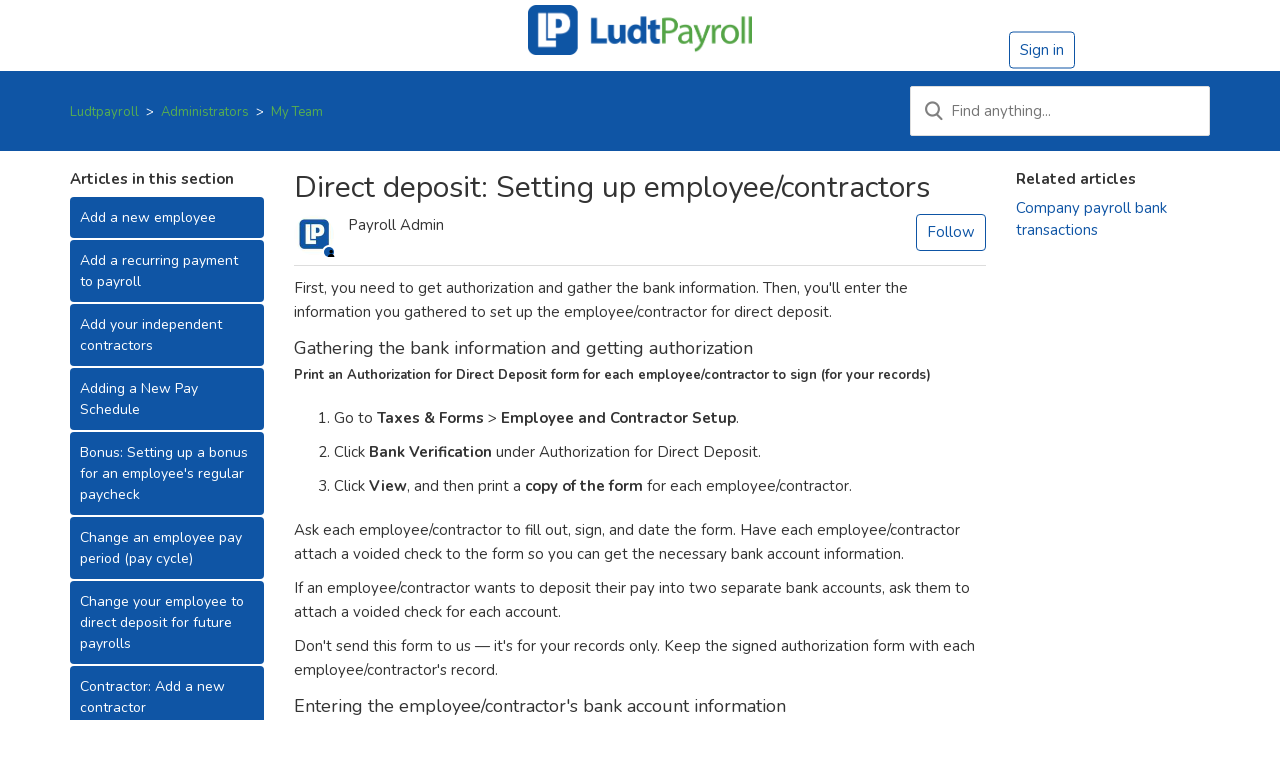

--- FILE ---
content_type: text/html; charset=utf-8
request_url: https://help.ludtpayroll.com/hc/en-us/articles/235677547-Direct-deposit-Setting-up-employee-contractors
body_size: 6370
content:
<!DOCTYPE html>
<html dir="ltr" lang="en-US">
<head>
  <meta charset="utf-8" />
  <!-- v26815 -->


  <title>Direct deposit: Setting up employee/contractors &ndash; Ludtpayroll</title>

  <meta name="csrf-param" content="authenticity_token">
<meta name="csrf-token" content="">

  <meta name="description" content="First, you need to get authorization and gather the bank information. Then, you'll enter the information you gathered to set up the..." /><meta property="og:image" content="https://help.ludtpayroll.com/hc/theming_assets/01HZKT4NPZ9TMAKPJF8FWY69GP" />
<meta property="og:type" content="website" />
<meta property="og:site_name" content="Ludtpayroll" />
<meta property="og:title" content="Direct deposit: Setting up employee/contractors" />
<meta property="og:description" content="First, you need to get authorization and gather the bank information. Then, you'll enter the information you gathered to set up the employee/contractor for direct deposit.

Gathering the bank infor..." />
<meta property="og:url" content="https://help.ludtpayroll.com/hc/en-us/articles/235677547-Direct-deposit-Setting-up-employee-contractors" />
<link rel="canonical" href="https://help.ludtpayroll.com/hc/en-us/articles/235677547-Direct-deposit-Setting-up-employee-contractors">
<link rel="alternate" hreflang="en-us" href="https://help.ludtpayroll.com/hc/en-us/articles/235677547-Direct-deposit-Setting-up-employee-contractors">
<link rel="alternate" hreflang="x-default" href="https://help.ludtpayroll.com/hc/en-us/articles/235677547-Direct-deposit-Setting-up-employee-contractors">

  <link rel="stylesheet" href="//static.zdassets.com/hc/assets/application-f34d73e002337ab267a13449ad9d7955.css" media="all" id="stylesheet" />
    <!-- Entypo pictograms by Daniel Bruce — www.entypo.com -->
    <link rel="stylesheet" href="//static.zdassets.com/hc/assets/theming_v1_support-e05586b61178dcde2a13a3d323525a18.css" media="all" />
  <link rel="stylesheet" type="text/css" href="/hc/theming_assets/1234965/2730207/style.css?digest=30036288467347">

  <link rel="icon" type="image/x-icon" href="/hc/theming_assets/01HZKT4NTG0FBTP0YFTJPHBR8E">

    <script src="//static.zdassets.com/hc/assets/jquery-ed472032c65bb4295993684c673d706a.js"></script>
    

  
<!--
 * Author: Customer Support Theme
 * Website: http://customersupporttheme.com/
 * Copyright: © 2016 Customer Support Theme
-->

<meta charset="utf-8">
<meta http-equiv="X-UA-Compatible" content="IE=edge,chrome=1">
<meta name="viewport" content="width=device-width, initial-scale=1.0">

<link href='https://fonts.googleapis.com/css?family=Nunito:400,700,300' rel='stylesheet' type='text/css'>

<link rel="stylesheet" href="//maxcdn.bootstrapcdn.com/bootstrap/3.3.7/css/bootstrap.min.css">

<link rel="stylesheet" href="//cdnjs.cloudflare.com/ajax/libs/font-awesome/4.6.3/css/font-awesome.min.css">

<!-- HTML5 Shim and Respond.js IE8 support of HTML5 elements and media queries -->
<!-- WARNING: Respond.js doesn't work if you view the page via file:-->
<!--[if lt IE 9]>
<script src="https://oss.maxcdn.com/html5shiv/3.7.2/html5shiv.min.js"></script>
<script src="https://oss.maxcdn.com/respond/1.4.2/respond.min.js"></script>
<![endif]-->

<script src="https://maxcdn.bootstrapcdn.com/bootstrap/3.3.7/js/bootstrap.min.js"></script>


  <script type="text/javascript" src="/hc/theming_assets/1234965/2730207/script.js?digest=30036288467347"></script>
</head>
<body class="">
  
  
  

  <header class="hc_header">
   <div class="cd-header">
      <div class="cd-logo logo">
         <!--<a title="Home" href="/hc/en-us">-->
         <a href="http://www.ludtpayroll.com/">
         <img src="https://static1.squarespace.com/static/5e7a559cfe831b4a35890011/t/5e7a72b26d9a095017e39fee/1595949706724/?format=1500w" alt="Logo"></a>
         <!--</a>-->
      </div>
      <nav>
         <ul class="cd-secondary-nav">
            <li>
               
            </li>
            <li>  <a class="login" data-auth-action="signin" role="button" rel="nofollow" title="Opens a dialog" href="https://ludtpayroll.zendesk.com/access?brand_id=2730207&amp;return_to=https%3A%2F%2Fhelp.ludtpayroll.com%2Fhc%2Fen-us%2Farticles%2F235677547-Direct-deposit-Setting-up-employee-contractors&amp;locale=en-us">Sign in</a>
</li>
         </ul>
      </nav>
      <!--<a class="cd-primary-nav-trigger" href="#">
      <span class="cd-menu-text">Menu</span><span class="cd-menu-icon"></span>
      </a>-->
   </div>
</header>
<nav>
   <ul class="cd-primary-nav">
      <!-- Add your link here -->
      <li><a href="#">The team</a></li>
      <!-- Add your link here -->
      <li><a href="#">Our services</a></li>
      <!-- Add your link here -->
      <li><a href="#">Our projects</a></li>
      <!-- Add your link here -->
      <li><a href="#">Start a project</a></li>
      <!-- Add your link here -->
      <li><a href="#">Join In</a></li>
      <li><a class="submit-a-request" href="/hc/en-us/requests/new">Submit a request</a></li>
      <li class="hide visible-xs">  <a class="login" data-auth-action="signin" role="button" rel="nofollow" title="Opens a dialog" href="https://ludtpayroll.zendesk.com/access?brand_id=2730207&amp;return_to=https%3A%2F%2Fhelp.ludtpayroll.com%2Fhc%2Fen-us%2Farticles%2F235677547-Direct-deposit-Setting-up-employee-contractors&amp;locale=en-us">Sign in</a>
</li>
   </ul>
</nav>

  <main role="main">
    <div class="container-divider"></div>
<section class="top_header">
   <div class="container">
      <nav class="sub-nav">
         <ol class="breadcrumbs">
  
    <li title="Ludtpayroll">
      
        <a href="/hc/en-us">Ludtpayroll</a>
      
    </li>
  
    <li title="Administrators">
      
        <a href="/hc/en-us/categories/204224707-Administrators">Administrators</a>
      
    </li>
  
    <li title="My Team">
      
        <a href="/hc/en-us/sections/206664587-My-Team">My Team</a>
      
    </li>
  
</ol>

         <form role="search" class="search" data-search="" data-instant="true" autocomplete="off" action="/hc/en-us/search" accept-charset="UTF-8" method="get"><input type="hidden" name="utf8" value="&#x2713;" autocomplete="off" /><input type="search" name="query" id="query" placeholder="Search" autocomplete="off" aria-label="Search" /></form>
      </nav>
   </div>
</section>
<div class="container">
   <div class="article-container" id="article-container">
      <section class="article-sidebar">
         <section class="section-articles collapsible-sidebar">
            <h3 class="collapsible-sidebar-title sidenav-title">Articles in this section</h3>
            <ul>
               
               <li>
                  <a href="/hc/en-us/articles/232074968-Add-a-new-employee" class="sidenav-item ">Add a new employee</a>
               </li>
               
               <li>
                  <a href="/hc/en-us/articles/231692648-Add-a-recurring-payment-to-payroll" class="sidenav-item ">Add a recurring payment to payroll</a>
               </li>
               
               <li>
                  <a href="/hc/en-us/articles/231692808-Add-your-independent-contractors" class="sidenav-item ">Add your independent contractors</a>
               </li>
               
               <li>
                  <a href="/hc/en-us/articles/231826267-Adding-a-New-Pay-Schedule" class="sidenav-item ">Adding a New Pay Schedule</a>
               </li>
               
               <li>
                  <a href="/hc/en-us/articles/235203588-Bonus-Setting-up-a-bonus-for-an-employee-s-regular-paycheck" class="sidenav-item ">Bonus: Setting up a bonus for an employee&#39;s regular paycheck</a>
               </li>
               
               <li>
                  <a href="/hc/en-us/articles/4409603101459-Change-an-employee-pay-period-pay-cycle" class="sidenav-item ">Change an employee pay period (pay cycle)</a>
               </li>
               
               <li>
                  <a href="/hc/en-us/articles/231692788-Change-your-employee-to-direct-deposit-for-future-payrolls" class="sidenav-item ">Change your employee to direct deposit for future payrolls</a>
               </li>
               
               <li>
                  <a href="/hc/en-us/articles/231827467-Contractor-Add-a-new-contractor" class="sidenav-item ">Contractor: Add a new contractor</a>
               </li>
               
               <li>
                  <a href="/hc/en-us/articles/231928887-Contractor-Change-contact-information-direct-deposit-setting-or-access-to-pay-stubs" class="sidenav-item ">Contractor: Change contact information, direct deposit setting, or access to pay stubs</a>
               </li>
               
               <li>
                  <a href="/hc/en-us/articles/231827547-Contractor-Change-contact-information-direct-deposit-setting-or-access-to-pay-stubs" class="sidenav-item ">Contractor: Change contact information, direct deposit setting, or access to pay stubs</a>
               </li>
               
            </ul>
            
            <a href="/hc/en-us/sections/206664587-My-Team" class="article-sidebar-item">See more</a>
            
         </section>
      </section>
      <article class="article">
         <header class="article-header">
            <h1 title="Direct deposit: Setting up employee/contractors" class="article-title">
               Direct deposit: Setting up employee/contractors
               
            </h1>
            <div class="article-author">
               <div class="avatar article-avatar">
                  
                  <span class="icon-agent"></span>
                  
                  <img src="https://help.ludtpayroll.com/system/photos/866309708/18341801_1295062807273785_9117952862583092245_n.jpg" alt="Avatar" class="user-avatar"/>
               </div>
               <div class="article-meta">
                  
                  Payroll Admin
                  
                  <div class="article-updated meta-data">Updated <time datetime="2020-10-20T21:06:46Z" title="2020-10-20T21:06:46Z" data-datetime="relative">October 20, 2020 21:06</time></div>
               </div>
            </div>
            <a class="article-subscribe" title="Opens a sign-in dialog" rel="nofollow" role="button" data-auth-action="signin" aria-selected="false" href="/hc/en-us/articles/235677547-Direct-deposit-Setting-up-employee-contractors/subscription.html">Follow</a>
         </header>
         <section class="article-info">
            <div class="article-content">
               <div class="article-body"><p>First, you need to get authorization and gather the bank information. Then, you'll enter the information you gathered to set up the employee/contractor for direct deposit.</p>
<div class="MCDropDown dropDown MCDropDown_Open" data-mc-state="open"><span class="MCDropDownHead dropDownHead  wysiwyg-font-size-large"><span class="MCDropDownHotSpot dropDownHotspot  MCDropDownHotSpot_" title="Drop Down">Gathering the bank information and getting authorization</span></span>
<div class="MCDropDownBody dropDownBody " style="display: block;">
<p><strong><span class="wysiwyg-font-size-medium">Print an Authorization for Direct Deposit form for each employee/contractor to sign (for your records)</span></strong></p>
<ol data-mc-continue="true" data-mc-conditions="Locales.US">
<li value="1">
<p>Go to<span class="step1note"> <span class="step1notebold"><strong>Taxes &amp; Forms</strong> &gt; <strong>Employee and Contractor Setup</strong></span>.</span></p>
</li>
<li value="2">
<p>Click <strong><span class="emphasis">Bank Verification</span></strong> under Authorization for Direct Deposit.</p>
</li>
<li value="3">Click <strong><span class="emphasis">View</span></strong>, and then print a <strong>copy of the form</strong> for each employee/contractor.</li>
</ol>
<p>Ask each employee/contractor to fill out, sign, and date the form. Have each employee/contractor attach a voided <span class="OnlinePayrollcheck_lower">check</span> to the form so you can get the necessary bank account information.</p>
<p>If an employee/contractor wants to deposit their pay into two separate bank accounts, ask them to attach a voided <span class="OnlinePayrollcheck_lower">check</span> for each account.</p>
<p class="Note">Don't send this form to us — it's for your records only. Keep the signed authorization form with each employee/contractor's record.</p>
</div>
</div>
<div class="MCDropDown dropDown MCDropDown_Open" data-mc-state="open"><span class="MCDropDownHead dropDownHead  wysiwyg-font-size-large"><span class="MCDropDownHotSpot dropDownHotspot  MCDropDownHotSpot_" title="Drop Down">Entering the employee/contractor's bank account information</span></span>
<div class="MCDropDownBody dropDownBody " style="display: block;">
<ol>
<li value="1">Go to the <strong>Employees tab.</strong></li>
<li value="2">On the <strong>Employees and Contractors Overview page</strong>, click <strong>the pay method</strong> next to the employee/contractor.</li>
<li value="3">On the employee/contractor's <strong>Bank Information page</strong>, choose <strong>how the employee/contractor wants to receive their pay</strong>.</li>
<li value="3">Select the <strong>lock</strong> icon &gt; in the "What's This?" dialog box select how you'd like to receive the security key (either <strong>"Text Me"</strong> or <strong>"Call Me"</strong>) &gt; when you receive the security key, input in the <strong>"Enter Key"</strong> field and select <strong>"Go"</strong> &gt; on the "Thank You!" dialog box, select <strong>"Go"</strong></li>
<li value="4">Enter the <strong>routing and account numbers</strong> from the employee/contractor's voided check or checks, then click <strong><span class="emphasis">OK</span></strong>.</li>
<li value="5">On the <strong>Verify employee/contractor's Bank Information page</strong>, click <strong><span class="emphasis">Edit</span></strong> to make any corrections.</li>
<li value="6">Click <strong><span class="emphasis">Agree</span></strong> to let us know you've received your employee/contractor's authorization to deposit their paychecks to the account shown.</li>
</ol>
</div>
</div></div>
               <div class="article-attachments">
                  <ul class="attachments">
                     
                  </ul>
               </div>
            </div>
         </section>
         <footer>
            <div class="article-footer">
               <div class="article-share">
  <ul class="share">
    <li><a href="https://www.facebook.com/share.php?title=Direct+deposit%3A+Setting+up+employee%2Fcontractors&u=https%3A%2F%2Fhelp.ludtpayroll.com%2Fhc%2Fen-us%2Farticles%2F235677547-Direct-deposit-Setting-up-employee-contractors" class="share-facebook">Facebook</a></li>
    <li><a href="https://twitter.com/share?lang=en&text=Direct+deposit%3A+Setting+up+employee%2Fcontractors&url=https%3A%2F%2Fhelp.ludtpayroll.com%2Fhc%2Fen-us%2Farticles%2F235677547-Direct-deposit-Setting-up-employee-contractors" class="share-twitter">Twitter</a></li>
    <li><a href="https://www.linkedin.com/shareArticle?mini=true&source=Ludtpayroll&title=Direct+deposit%3A+Setting+up+employee%2Fcontractors&url=https%3A%2F%2Fhelp.ludtpayroll.com%2Fhc%2Fen-us%2Farticles%2F235677547-Direct-deposit-Setting-up-employee-contractors" class="share-linkedin">LinkedIn</a></li>
  </ul>

</div>
               
            </div>
            
            <div class="article-votes">
               <span class="article-votes-question">Was this article helpful?</span>
               <div class="article-votes-controls" role='radiogroup'>
                  <a class="button article-vote article-vote-up" data-auth-action="signin" aria-selected="false" role="radio" rel="nofollow" title="Yes" href="https://ludtpayroll.zendesk.com/access?brand_id=2730207&amp;return_to=https%3A%2F%2Fhelp.ludtpayroll.com%2Fhc%2Fen-us%2Farticles%2F235677547-Direct-deposit-Setting-up-employee-contractors"></a>
                  <a class="button article-vote article-vote-down" data-auth-action="signin" aria-selected="false" role="radio" rel="nofollow" title="No" href="https://ludtpayroll.zendesk.com/access?brand_id=2730207&amp;return_to=https%3A%2F%2Fhelp.ludtpayroll.com%2Fhc%2Fen-us%2Farticles%2F235677547-Direct-deposit-Setting-up-employee-contractors"></a>
               </div>
               <small class="article-votes-count">
               <span class="article-vote-label">0 out of 0 found this helpful</span>
               </small>
            </div>
            
            <div class="article-more-questions">
               Have more questions? <a href="/hc/en-us/requests/new">Submit a request</a>
            </div>
            <div class="article-return-to-top">
               <a href="#article-container">Return to top<span class="icon-arrow-up"></span></a>
            </div>
         </footer>
         <div class="article-comments" id="article-comments">
            <section class="comments">
               <header class="comment-overview">
                  <h3 class="comment-heading">
                     Comments
                  </h3>
                  <p class="comment-callout">0 comments</p>
                  
               </header>
               <ul id="comments" class="comment-list">
                  
               </ul>
               
               
               <p class="comment-callout">Article is closed for comments.</p>
            </section>
         </div>
      </article>
      <section class="article-relatives">
         <div data-recent-articles></div>
         
  <section class="related-articles">
    
      <h3 class="related-articles-title">Related articles</h3>
    
    <ul>
      
        <li>
          <a href="/hc/en-us/related/click?data=BAh7CjobZGVzdGluYXRpb25fYXJ0aWNsZV9pZGkEBxG%2BDToYcmVmZXJyZXJfYXJ0aWNsZV9pZGkEaycMDjoLbG9jYWxlSSIKZW4tdXMGOgZFVDoIdXJsSSJDL2hjL2VuLXVzL2FydGljbGVzLzIzMDU2MDAwNy1Db21wYW55LXBheXJvbGwtYmFuay10cmFuc2FjdGlvbnMGOwhUOglyYW5raQY%3D--da0707f2767477682ccb69162db798cfff5eb245" rel="nofollow">Company payroll bank transactions</a>
        </li>
      
    </ul>
  </section>


      </section>
   </div>
</div>
  </main>

  <footer class="footer text-center">
   <div class="container">
      <div class="row">
         <div class="col-xs-6">
            <ul class="list-inline">
               <li><a href="https://ludtpayroll.zendesk.com/hc/en-us/categories/204218248-New-Customers" target="_blank">New Customers</a></li>
               <li><a href="https://ludtpayroll.zendesk.com/hc/en-us/categories/204224707-Administrators" target="_blank">Admins</a></li>
               <li><a href="https://ludtpayroll.zendesk.com/hc/en-us/categories/204224727-Employees" target="_blank">Employees & Contractors</a></li>
            </ul>
         </div>
         <div class="col-xs-6">
          <ul class="list-inline social">
               <li><a href="https://www.facebook.com/LudtPayroll/" target="_blank"><i class="fa fa-facebook" aria-hidden="true"></i></a></li>              
            </ul>
        </div>
      </div>
   </div>
   <aside class="footer-legal text-center">
      <div class="container">
         <!--<p>&copy; <span id="year"></span> Themes by <a href="http://customersupporttheme.com/" title="Customer Support Theme">Customer Support Theme</a>. All rights reserved.</p>-->
      </div>
   </aside>
</footer>


  <!-- / -->

  
  <script src="//static.zdassets.com/hc/assets/en-us.f90506476acd6ed8bfc8.js"></script>
  

  <script type="text/javascript">
  /*

    Greetings sourcecode lurker!

    This is for internal Zendesk and legacy usage,
    we don't support or guarantee any of these values
    so please don't build stuff on top of them.

  */

  HelpCenter = {};
  HelpCenter.account = {"subdomain":"ludtpayroll","environment":"production","name":"Ludtpayroll"};
  HelpCenter.user = {"identifier":"da39a3ee5e6b4b0d3255bfef95601890afd80709","email":null,"name":"","role":"anonymous","avatar_url":"https://assets.zendesk.com/hc/assets/default_avatar.png","is_admin":false,"organizations":[],"groups":[]};
  HelpCenter.internal = {"asset_url":"//static.zdassets.com/hc/assets/","web_widget_asset_composer_url":"https://static.zdassets.com/ekr/snippet.js","current_session":{"locale":"en-us","csrf_token":null,"shared_csrf_token":null},"usage_tracking":{"event":"article_viewed","data":"[base64]","url":"https://help.ludtpayroll.com/hc/activity"},"current_record_id":"235677547","current_record_url":"/hc/en-us/articles/235677547-Direct-deposit-Setting-up-employee-contractors","current_record_title":"Direct deposit: Setting up employee/contractors","current_text_direction":"ltr","current_brand_id":2730207,"current_brand_name":"Ludtpayroll","current_brand_url":"https://ludtpayroll.zendesk.com","current_brand_active":true,"current_path":"/hc/en-us/articles/235677547-Direct-deposit-Setting-up-employee-contractors","show_autocomplete_breadcrumbs":true,"user_info_changing_enabled":false,"has_user_profiles_enabled":false,"has_end_user_attachments":true,"user_aliases_enabled":false,"has_anonymous_kb_voting":false,"has_multi_language_help_center":false,"show_at_mentions":false,"embeddables_config":{"embeddables_web_widget":false,"embeddables_help_center_auth_enabled":false,"embeddables_connect_ipms":false},"answer_bot_subdomain":"static","gather_plan_state":"subscribed","has_article_verification":false,"has_gather":true,"has_ckeditor":false,"has_community_enabled":false,"has_community_badges":false,"has_community_post_content_tagging":false,"has_gather_content_tags":false,"has_guide_content_tags":true,"has_user_segments":true,"has_answer_bot_web_form_enabled":false,"has_garden_modals":false,"theming_cookie_key":"hc-da39a3ee5e6b4b0d3255bfef95601890afd80709-2-preview","is_preview":false,"has_search_settings_in_plan":true,"theming_api_version":1,"theming_settings":{"color_1":"rgba(14, 85, 165, 1)","color_2":"rgba(0, 0, 0, 1)","color_3":"rgba(255, 255, 255, 1)","color_4":"rgba(72, 139, 73, 1)","color_5":"#ffffff","font_1":"'Helvetica Neue', Arial, Helvetica, sans-serif","font_2":"'Helvetica Neue', Arial, Helvetica, sans-serif","logo":"/hc/theming_assets/01HZKT4NPZ9TMAKPJF8FWY69GP","favicon":"/hc/theming_assets/01HZKT4NTG0FBTP0YFTJPHBR8E","homepage_background_image":"/hc/theming_assets/01HZKT4PCFE4KHQ8GDPW3SRFK0","community_background_image":"/hc/theming_assets/01HZKT4QDMBR8X1WF876W23F02","community_image":"/hc/theming_assets/01HZKT4R641JTD43680S50YM8X"},"has_pci_credit_card_custom_field":false,"help_center_restricted":false,"is_assuming_someone_else":false,"flash_messages":[],"user_photo_editing_enabled":true,"user_preferred_locale":"en-us","base_locale":"en-us","login_url":"https://ludtpayroll.zendesk.com/access?brand_id=2730207\u0026return_to=https%3A%2F%2Fhelp.ludtpayroll.com%2Fhc%2Fen-us%2Farticles%2F235677547-Direct-deposit-Setting-up-employee-contractors","has_alternate_templates":false,"has_custom_statuses_enabled":true,"has_hc_generative_answers_setting_enabled":true,"has_generative_search_with_zgpt_enabled":false,"has_suggested_initial_questions_enabled":false,"has_guide_service_catalog":false,"has_service_catalog_search_poc":false,"has_service_catalog_itam":false,"has_csat_reverse_2_scale_in_mobile":false,"has_knowledge_navigation":false,"has_unified_navigation":false,"has_csat_bet365_branding":false,"version":"v26815","dev_mode":false};
</script>

  
  <script src="//static.zdassets.com/hc/assets/moment-3b62525bdab669b7b17d1a9d8b5d46b4.js"></script>
  <script src="//static.zdassets.com/hc/assets/hc_enduser-c304a59cc4910c22eff1a91d3767ba6e.js"></script>
  
  
</body>
</html>